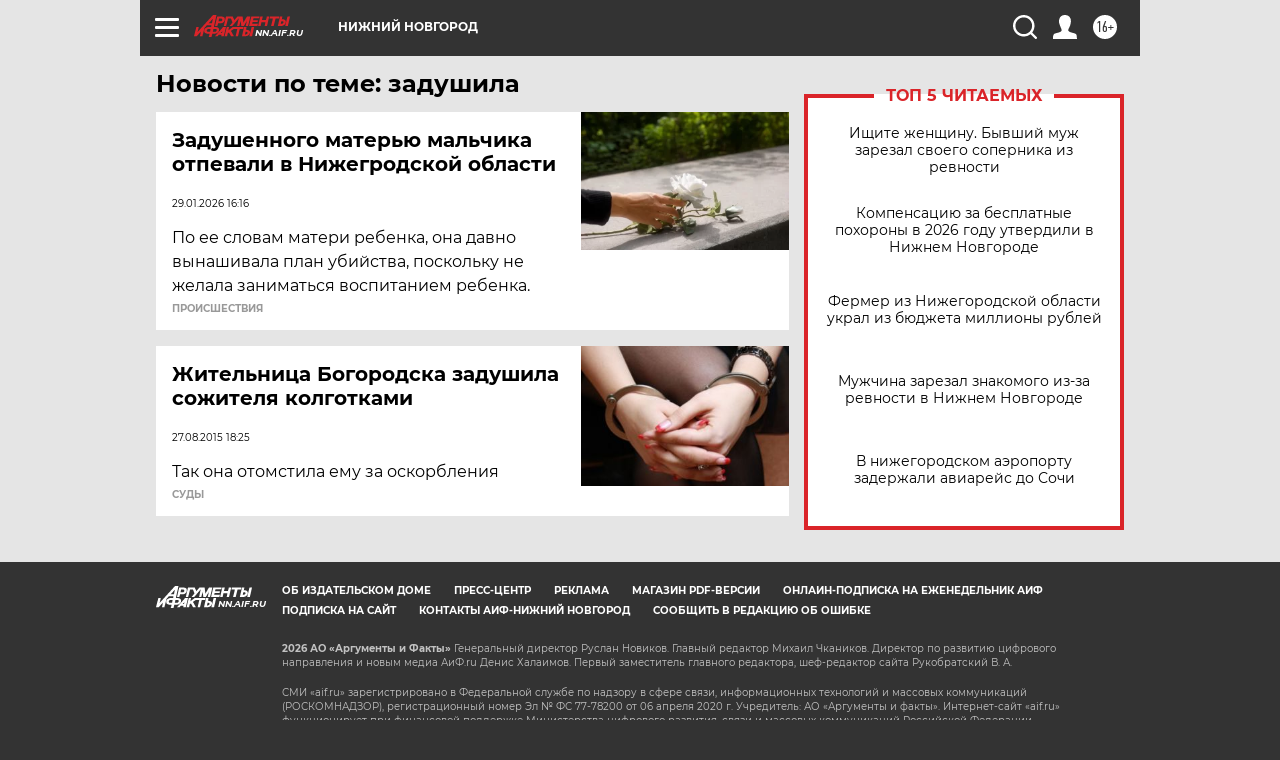

--- FILE ---
content_type: text/html
request_url: https://tns-counter.ru/nc01a**R%3Eundefined*aif_ru/ru/UTF-8/tmsec=aif_ru/122763880***
body_size: -71
content:
474B651D697D2E1AX1769811482:474B651D697D2E1AX1769811482